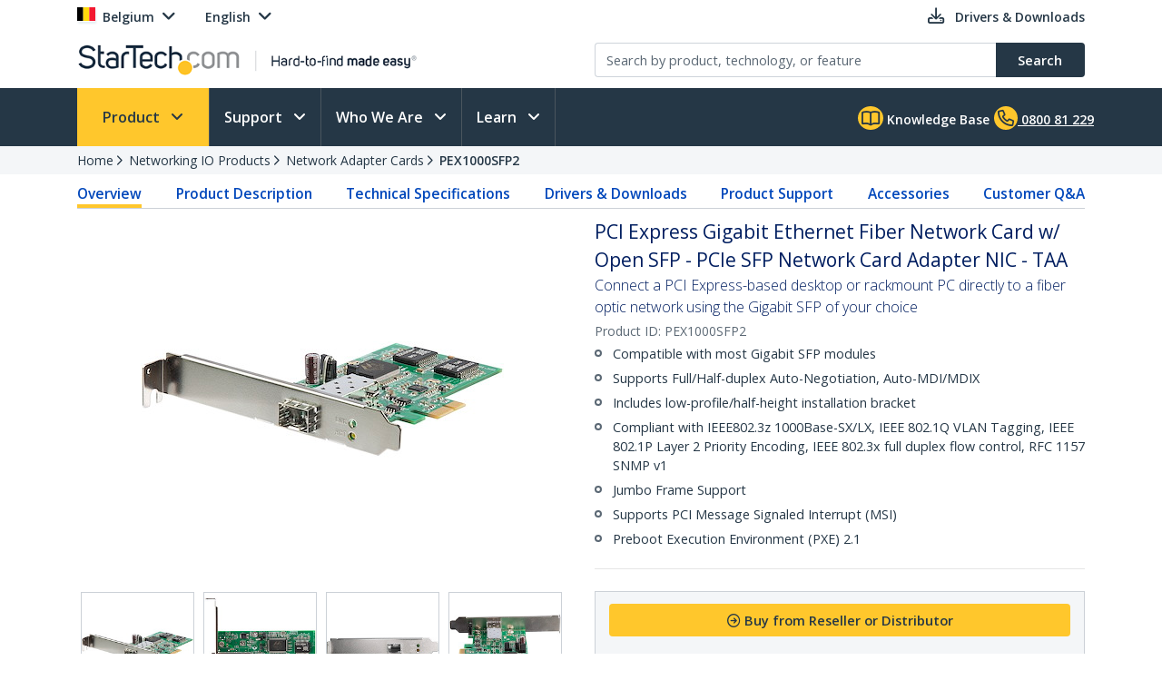

--- FILE ---
content_type: text/plain
request_url: https://c.6sc.co/?m=1
body_size: 2
content:
6suuid=152b3417f9c92e0000b570697b020000ba2d0e00

--- FILE ---
content_type: text/javascript; charset=utf-8
request_url: https://www.startech.com/12.0.0.4/bundles/Scripts/startech.cms.portal.bundle.js?v=e2tefI1-1VRexhcy6QgyvUKhSo3wxYCu4MErhADU3h41
body_size: 26964
content:
/* Minification failed. Returning unminified contents.
(352,5,358,6): run-time error JS1314: Implicit property name must be identifier: findItemInListById(array, id, propertyName)
    {
        return array.find(function (item)
        {
            return item[propertyName] === id;
        });
    }
 */
/**************************************
* BASE OBJECTS, CONSTANTS AND HELPERS *
**************************************/

//#region Init App

//Constants
startech.cms.portal.constants.SetTimeoutDelay = 1750;
startech.cms.portal.constants.DateFormat = "MM-dd-yyyy";
startech.cms.portal.constants.DateTimeFormat = "MM-dd-yyyy hh:mm:ss tt";
startech.cms.portal.constants.loginFormHtmlID = "login-main-container";
startech.cms.portal.constants.productNoImageURL = "https://media.startech.com/cms/startech.com/media/images/coming-soon.png";
startech.cms.portal.constants.pagerDefaultPageSize = 10;
startech.cms.portal.constants.pagerPageSizes = [10, 25, 50, 75, 100];

//MVC Routes
startech.cms.portal.routes.mvc.Login = "/en-us/login";

//API Services Routes
var cultureSelected = startech.cms.portal.constants.currentCulture;
startech.cms.portal.routes.service.GetPageInfo = "/" + cultureSelected + "/" + "api/page";
startech.cms.portal.routes.service.GetNotifications = "/" + cultureSelected + "/" + "api/notifications";
startech.cms.portal.routes.service.GetCountries = "/" + cultureSelected + "/" + "api/country";
startech.cms.portal.routes.service.GetStates = "/" + cultureSelected + "/" + "api/country";

//External
startech.cms.portal.routes.service.apiUrlPixel = null;


startech.cms.portal.onAjaxError = function (xhr, shouldDisplayValidation)
{
    /**
    * Work in progress: response coming from API layer
    * needs to extract the info.
    */
    startech.cms.portal.spinner.hide();

    var errorText = xhr.statusText;
    var errorResponse = null;

    if (shouldDisplayValidation === undefined)
    {
        shouldDisplayValidation = true;
    }

    if (xhr.responseText)
    {
        if (xhr.responseText.indexOf("{0}".format(startech.cms.portal.constants.loginFormHtmlID)) >= 0)
        {
            /**
                * Response contains Html markup of the Login form indicating expiration of the user's session,
                * which it does not treat as an error and instead display the login screen.
            */
            startech.cms.portal.spinner.show();

            window.location.href = startech.cms.portal.routes.mvc.Login;

            return;
        }

        if (xhr.responseText.indexOf("<!DOCTYPE") === -1)
        {
            // Response doesn't contain HTML, so it must be JSON that can be parsed to extract detailed error info.
            try
            {
                errorResponse = $.parseJSON(xhr.responseText); 

                if (errorResponse && errorResponse.status)
                {
                    //Type ==> "EntityValidationException"
                    var totalErrors = Object.keys(errorResponse.errors).length;

                    if (errorResponse.errors && totalErrors > 0)
                    {
                        // We are dealing with a validation error.
                        errorText = "<ul class='m-0 list-unstyled'>";
                        $.each(errorResponse.errors, function (i, error)
                        {
                            $.each(error, function (j, message)
                            {
                                errorText += "<li>" + message + "</li>";
                            });
                        });

                        errorText += "</ul>";
                    }
                    else
                    {
                        // Any other exception.
                        errorText = errorResponse.detail;
                    }
                }
            }
            catch (e)
            {
                errorText = "Unknown error when trying to parse the response.";

                startech.cms.portal.logger.error("Error ajax call: {0}".format(e));
            }
        }
    }


    if (typeof errorText == "undefined" || errorText == null || errorText == "")
    {
        errorText = xhr.statusText || "Unknown error";
    }

    startech.cms.portal.logger.error("Error in request call: {0}".format(errorText));

    if (shouldDisplayValidation)
    {
        startech.cms.portal.notification.error(errorText);
    }
}


//Tooltip toggle
if ($('[data-toggle="tooltip"]').length > 0)
{
    $('[data-toggle="tooltip"]').tooltip();
}

$.extend
({

    /**
    * Populates properties of 'obj' with values of matching properties of 'arg'.
    * 
    * Similar to $.extend but different in that it only sets the object's own properties
    * and does it in a databinding-friendly way, unless doNotUseSet is true.
    */
    setProperties: function (obj, arg, doNotUseSet)
    {
        if (typeof arg !== "undefined" && arg !== null)
        {
            var isObservableObject = (typeof obj.set === "function" && !(doNotUseSet));

            $.each(arg, function (prop, val)
            {
                if (obj.hasOwnProperty(prop))
                {
                    if (isObservableObject)
                    {
                        // must use set() to assign propertly values of a kendo ObservableObject
                        obj.set(prop, val);    
                    }
                    else
                    {
                        obj[prop] = val;
                    }
                }
            });
        }

        return obj;
    }
});


// Globally disable caching of jQuery AJAX requests by the browser.
$.ajaxSetup
(
    {
        cache: false
    }
);

// Copied from old Main js
if ($(window).width() > startech.cms.portal.MediaBreakPoints.TABLET)
{
    $("a[href^=tel]").click(function (e)
    {
        e.preventDefault();
    });
}

//#endregion;
startech.cms.portal.logout = function (e)
{
    try
    {
        startech.cms.portal.spinner.show();

        (e || event).preventDefault();

        $('#logoutForm').submit();
    }
    catch (ex) { }

    return false;
};
startech.cms.portal.logger = {};

startech.cms.portal.logger = (function ()
{
    //Local variables


    //#region Helpers

    function _logger(text)
    {
    }

    //#endregion


    //#region Public members

    var _module =
    {
        init: function ()
        {
            try
            {
                //TO DO: to setup global params
                //_init();
            }
            catch (ex)
            {
                throw ex;
            }
        },


        error: function (message)
        {
            console.info(message);
        },


        info: function (message)
        {
            console.info(message);
        },


        trace: function (message)
        {
            console.info(message);
        }
    };

    return _module;

    //#endregion
})();;
startech.cms.portal.helpers = 
{
    parseDate: function (date)
    {
        return kendo.toString(kendo.parseDate(date), startech.cms.portal.constants.DateFormat);
    },


    parseDateTime: function (date)
    {
        return kendo.toString(kendo.parseDate(date), startech.cms.portal.constants.DateTimeFormat);
    },


    enforceDateTimePicker: function (container)
    {
        $.each($("#{0} input[data-role='datepicker']".format(container)), function (index, datePicker)
        {
            if (datePicker)
            {
                //Validate datetime picker, and apply rule
                var datePicker$ = $("#{0}".format(datePicker.id));

                if (datePicker$)
                {
                    datePicker$.kendoValidator
                    ({
                        rules:
                        {
                            dateValidation: function (element)
                            {
                                if (!kendo.parseDate($(element).val().trim(), startech.cms.portal.constants.DateFormat))
                                {
                                    $(element).val(null);

                                    return false;
                                }

                                return true;
                            }
                        }
                    });//e-kendoValidator

                    datePicker$.attr("placeholder", startech.cms.portal.constants.DateFormat.toUpperCase());

                    //Set format
                    var datePickerOptions = datePicker$.data("kendoDatePicker");
                    datePickerOptions.setOptions
                    (
                        {
                            format: startech.cms.portal.constants.DateFormat
                        }
                    );

                }//e-if
            }
        });
    },


    /**
     * Url coming from Kentico, does not contain the protocol and host
     * portion. This routine adds it to make it a valid Url.
     * @param {any} url
     */
    formatToValidUrl: function (url)
    {
        return "{0}//{1}{2}".format(window.location.protocol, window.location.host, url);
    },


    toggleTooltip: function ()
    {
        if ($('[data-toggle="tooltip"]').length > 0)
        {
            $('[data-toggle="tooltip"]').tooltip();
        }
    },


    /**
     * Finds an item in the array using the comparer function that receives each array item and tests it,
     * returning true if it matches the search criteria. The result is the item if it's found, otherwise null.
     */
    findItemInList: function (array, comparer)
    {
        var result = null;

        $.each(array, function (index, item)
        {
            if (comparer(item))
            {
                result = item;

                return false;   // break the .each loop
            }
        });

        return result;
    },


    // Function to find an item by ID
    findItemInListById(array, id, propertyName)
    {
        return array.find(function (item)
        {
            return item[propertyName] === id;
        });
    },


    loadAltProductImage: function (img)
    {
        img.onload = null;
        img.onerror = null;
        img.src = startech.cms.portal.constants.productNoImageURL;
    },


    showSupportLiveChatWindow: function (url)
    {
        //WEB-4471
        startech.cms.portal.chatTransition.showChatTransition();
    },


    //portal.classNames.InvalidField = "field-validation-error";

    clearFieldValidationErrors: function (container)
    {
        if (container)
        {
            if (typeof container === "string")
            {
                container = $(container);
            }
        }
        else
        {
            container = $("body");
        }

        //container.find(".{0}".format('field-validation-error'))
        //    .tooltip("destroy")
        //    .popover("destroy");

        //container.find(".{0}".format('field-validation-error'))
        //    .removeAttr('title')
        //    .removeAttr('data-toggle')
        //    .removeAttr('data-placement')
        //    .removeAttr('data-html');

        container.find(".{0}".format('input-error-validation-element'))
            .removeClass('input-error-validation-element');

        container.find(".{0}".format('input-error-validation-element-span'))
            .removeClass('input-error-validation-element-span')
            .text('');
    },


    /**
     * Decorate form fields that contain invalid entries with a special class
     * and tooltips that indicate their invalid state.
     * 
     * Array of validation errors returned by the service as part of an
     * EntityValidationException response.
     *  
     * Optional jQuery selector or jQuery object for the DOM element that contains
     * the form fields (helps avoid name conflicts with similarly named fields in other forms).
    */
    showFieldValidationErrors: function (validationErrors, container, matchOnIDs)
    {
        //if (validationErrors && validationErrors.length > 0)
        if (validationErrors)
        {
            if (container)
            {
                if (typeof container === "string")
                {
                    container = $(container);
                }
            }
            else
            {
                container = $("body");
            }

            $.each(validationErrors.errors, function (element, error)
            {
                var elementStartPos = element.lastIndexOf('.');
                var elementSubstring = element.substring(elementStartPos, element.length);
                var elementFinal = elementSubstring.replace('.', '').toCamelCase();
                var idElement = elementFinal;
                var messageTotal = null;

                $.each(error, function (j, message)
                {
                    messageTotal = message;
                });

                // Find the field that failed validation (it can start with an upper-case letter) if it's
                // a simple HTML form control, or its wrapper element if it's a Kendo widget, and mark it.
                var fieldSelector;
                if (matchOnIDs)
                {
                    fieldSelector = "#" + fieldName.toCamelCase();
                }
                else
                {
                    fieldSelector = "input[name='{0}'], textarea[name='{0}'], ul[name='{0}'], div[name='{0}']".format(idElement);
                    validatorSelector = "span[name='validation_{0}']".format(idElement);
                }

                var box = container.find(fieldSelector);
                var validatorSelectorBox = container.find(validatorSelector);

                switch (box.data("role"))
                {
                    case "datepicker":
                    case "dropdownlist":
                    case "combobox":
                    case "numerictextbox":
                    case "autocomplete":
                    case "ullist":
                    {
                        box = box.parent();
                        break;
                    }
                }

                box.addClass('input-error-validation-element');

                validatorSelectorBox.text(messageTotal);
                validatorSelectorBox.addClass('input-error-validation-element-span');

            });
        }
    },


    extractUrlParameters: function (url)
	{
		// Returns an object populated with URL parameters, e.g. given the url
		// "something?param1=value1&param2=value2" returns an object containing
		// { param1: value1, param2: value2 }

		var result = {};

		url = url || window.location.search;

		if (url.length > 0)
		{
			url = url.substring(1);
			var params = url.split("&");

			for (var i = 0; i < params.length; i++)
			{
				var pair = params[i].split("=");
				result[pair[0]] = pair.length > 1 ? pair[1] : null;
			}
        }

		return result;
    },


    onHandleErorRequest: function (workingContainer, xhr)
    {
        startech.cms.portal.helpers.clearFieldValidationErrors("#{0}".format(workingContainer));

        var responseJson = $.parseJSON(xhr.responseText); 

        startech.cms.portal.helpers.showFieldValidationErrors(responseJson, "#{0}".format(workingContainer));
    },


    resolveDynamicColumnsLayout: function (items, columnsLayout)
    {
        var itemsGrouped = [];
        var groupOf = 2;

        if (columnsLayout === startech.cms.portal.TemplateColumsNumberLayout.Two)
        {
            groupOf = 2;
        }

        if (columnsLayout === startech.cms.portal.TemplateColumsNumberLayout.Three)
        {
            groupOf = 3;
        }

        if (columnsLayout === startech.cms.portal.TemplateColumsNumberLayout.Four)
        {
            groupOf = 4;
        }

        if (columnsLayout === startech.cms.portal.TemplateColumsNumberLayout.Five)
        {
            groupOf = 5;
        }

        if (columnsLayout === startech.cms.portal.TemplateColumsNumberLayout.Six)
        {
            groupOf = 6;
        }

        for (var i = 0; i < items.length; i = i + groupOf)
        {
            var subList = [];

            if (items[i] !== undefined)
            {
                subList.push(items[i]);
            }

            if (items[i + 1] !== undefined)
            {
                subList.push(items[i + 1]);
            }

            if
            (
                items[i + 2] !== undefined
                &&
                (
                    columnsLayout === startech.cms.portal.TemplateColumsNumberLayout.Three
                    ||
                    columnsLayout === startech.cms.portal.TemplateColumsNumberLayout.Four
                    ||
                    columnsLayout === startech.cms.portal.TemplateColumsNumberLayout.Five
                    ||
                    columnsLayout === startech.cms.portal.TemplateColumsNumberLayout.Six
                )
            )
            {
                subList.push(items[i + 2]);
            }

            if
            (
                items[i + 3] !== undefined
                &&
                (
                    columnsLayout === startech.cms.portal.TemplateColumsNumberLayout.Four
                    ||
                    columnsLayout === startech.cms.portal.TemplateColumsNumberLayout.Five
                    ||
                    columnsLayout === startech.cms.portal.TemplateColumsNumberLayout.Six
                )
            )
            {
                subList.push(items[i + 3]);
            }

            if
            (
                items[i + 4] !== undefined
                &&
                (
                    columnsLayout === startech.cms.portal.TemplateColumsNumberLayout.Five
                    ||
                    columnsLayout === startech.cms.portal.TemplateColumsNumberLayout.Six
                )
            )
            {
                subList.push(items[i + 4]);
            }

            if (items[i + 5] !== undefined && columnsLayout === startech.cms.portal.TemplateColumsNumberLayout.Six)
            {
                subList.push(items[i + 5]);
            }

            itemsGrouped.push({ itemsBlock: subList });
        }

        return itemsGrouped;
    }
};
startech.cms.portal.notification = (function ()
{
    //Local variables
    const NOTIFICATION_ELEMENT_ID = 'popupNotification';

    var _popupNotification = null;

    //#region Helpers

    function _init()
    {
        if ($("#" + NOTIFICATION_ELEMENT_ID).kendoNotification != undefined)
        {
            _popupNotification = $("#" + NOTIFICATION_ELEMENT_ID).kendoNotification
            ({
                /*appendTo: "#popupNotificationContainer",*/
                position:
                {
                    pinned: true,
                    top: 10,
                    left: 10,
                    bottom: null,
                    right: null
                },
                autoHideAfter: 5000,
                button: true,
                animation:
                {
                    open:
                    {
                        effects: "slideIn:left"
                    },
                    close:
                    {
                        effects: "slideIn:right",
                        reverse: true
                    }
                }
            }).data("kendoNotification");
        }
    }


    function _success(message)
    {
        _popupNotification.show(message, "success");
    }


    function _warning(message)
    {
        _popupNotification.show(message, "warning");
    }


    function _info(message)
    {
        _popupNotification.show(message, "info");
    }


    function _error(message)
    {
        _popupNotification.show(message, "error");
    }

    //#endregion


    //#region Public members

    var _module =
    {
        init: function ()
        {
            try
            {
                _init();
            }
            catch (ex)
            {
                throw ex;
            }
        },
       

        success: function (message)
        {
            _success(message);
        },


        warning: function (message)
        {
            _warning(message);
        },


        info: function (message)
        {
            _info(message);
        },


        error: function (message)
        {
            _error(message);
        }

    };

    return _module;

    //#endregion
})();

startech.cms.portal.notification.init();;
startech.cms.portal.spinner = {};

startech.cms.portal.spinner = (function ()
{
    //Local variables
    const SPINNER_ELEMENT_ID = 'wait-spinner';

    //#region Helpers

    function _showHide(on, message)
    {
        setTimeout(function ()
        {
            // Displays or hides an overlay used during long operations.
            var waitDiv = $("#{0}".format(SPINNER_ELEMENT_ID));

            if (typeof on === "undefined")
            {
                return (waitDiv != null && waitDiv.length > 0 && waitDiv.css("display") === "block");
            }
            else if (on)
            {
                waitDiv.css("display", "block");

                message = message || '';
            }
            else
            {
                // Hide the wait overlay
                if (waitDiv != null && waitDiv.length > 0)
                {
                    waitDiv.css("display", "none");
                }
            }
        }, 1);
    }

    //#endregion


    //#region Public members

    var _module =
    {
        init: function ()
        {
            try
            {
                //TO DO: to setup global params
                //_init();
            }
            catch (ex)
            {
                throw ex;
            }
        },


        hide: function ()
        {
            _showHide(false);
        },


        show: function ()
        {
            _showHide(true);
        }
    };

    return _module;

    //#endregion
})();;
/*********************************
* Back Top Anchor Helpers        *
*********************************/

startech.cms.portal.backTopAnchor = {};

startech.cms.portal.backTopAnchor = (function ()
{
    //Local variables
    const BACk_TO_TOP_ELEMENT_ID = 'toTop';


    //#region Helpers

    function _init()
    {
        function _scrollToTop()
        {
            if ($(window).scrollTop() > $(window).height())
            {
                $("#{0}".format(BACk_TO_TOP_ELEMENT_ID)).fadeIn();
            }
            else
            {
                $("#{0}".format(BACk_TO_TOP_ELEMENT_ID)).fadeOut();
            }
        }


        $(window).scroll(function ()
        {
            _scrollToTop();
        });


        $(window).resize(function ()
        {
            _scrollToTop();
        });


        $("#{0}".format(BACk_TO_TOP_ELEMENT_ID)).click(function ()
        {
            $("html, body").animate({ scrollTop: 0 }, 1000);
        });
    }

    //#endregion


    //#region Public members

    var _module =
    {
        init: function ()
        {
            try
            {
                _init();
            }
            catch (ex)
            {
                throw ex;
            }
        }
    };

    return _module;

    //#endregion
})();

startech.cms.portal.backTopAnchor.init();;
startech.cms.portal.ga4 = (function ()
{
    //#region Helpers


    /**
     * Extracts from the breadcrumbs the category info
     * to set it in the GA4 category fields.
     * */
    function _getProductCategoryFromBredcrumb(isProductDetail)
    {
        const CONST_PROPERTY_NAME = 'item_category';
        var lastItem = 0;
        var itemsCategory = [];

        $(".breadcrumb-top-body [class~='breadcrumb-item']").each(function (index, $Item)
        {
            // 0 = is always Home
            if (index > 0)
            {
                var text = $($Item).text();
                var propertyName = CONST_PROPERTY_NAME;

                if (index > 1)
                {
                    propertyName = "{0}{1}".format(propertyName, index.toString());
                }

                itemsCategory[propertyName] = text;
            }

            lastItem = index;
        });


        if (isProductDetail)
        {
            //Removes the productID
            var propertyNameRemove = "{0}{1}".format(CONST_PROPERTY_NAME, lastItem.toString());
            itemsCategory[propertyNameRemove] = null;
        }

        return itemsCategory;
    }


    function _setCheckoutProducts(productList)
    {
        var prodListFinal = [];

        for (var i = 0; i < productList.length; i++)
        {
            var item =
            {
                'item_id': productList[i].id,
                'item_name': productList[i].title,
                'index': productList[i].indexInList,
                'item_brand': 'StarTech.com',
                'item_category': '',
                'item_list_name': 'Checkout View',
                'item_variant': '',
                'price': productList[i].unitPrice,
                'quantity': productList[i].quantity
            };

            prodListFinal.push(item);
        }

        return prodListFinal;
    }


    function _captureInit(modParam)
    {
        try
        {
            //Set account value
            let accountID = null; 
            if (startech.cms.portal.constants.accountIsLoggedIn)
            {
                accountID = modParam.accountID;
            }

            dataLayer.push
            ({
                'page_title': document.title,
                'page_location': location.href,
                'page_path': location.pathname,
                'page_view_model_type': modParam.pageModelType,
                'page_view_id': modParam.pageID,
                'page_account_id': accountID
            });

            gtag('event', 'page_view');

        }
        catch (ex)
        {
            startech.cms.portal.logger.error('Error GTM module - Page View Event: {0}'.format(ex));
        }
    };


    function _captureFormSubmission(formType)
    {
        try
        {
            dataLayer.push
            ({
                'item_list_name': formType
            });

            gtag('event', 'form_submission'); 
        }
        catch (ex)
        {
            startech.cms.portal.logger.error('Error GTM module - Form Submission Event: {0}'.format(ex));
        }
    };


    function _captureProductListingAggregation(aggregationInfo)
    {
        try
        {
             dataLayer.push
             ({
                 'product_filter_caption': aggregationInfo.valueCaption,
                 'product_filter_category': aggregationInfo.valueCaptionParent,
                 'product_filter_name': aggregationInfo.name
             });

            gtag('event', 'product_listing_filter_selected');
        }
        catch (ex)
        {
            startech.cms.portal.logger.error('Error GTM module - Product Listing Aggregation Event: {0}'.format(ex));
        }
    };


    function _captureProductDetailTabSelected(tabSelectedInfo)
    {
        try
        {
            dataLayer.push
            ({
                'product_tab_selected': tabSelectedInfo.name,
                'product_tab_selected_sku': tabSelectedInfo.productID
            });

            gtag('event', 'product_detail_tab_selected');
        }
        catch (ex)
        {
            startech.cms.portal.logger.error('Error GTM module - Product Detail Tab Selected Event: {0}'.format(ex));
        }
    };


    function _captureProductListingPager(pagerInfo)
    {
        try
        {
            dataLayer.push
            ({
                'product_listing_pager_direction': pagerInfo.direction,
                'product_listing_pager_info': pagerInfo.info
            });

            gtag('event', 'product_listing_pager');
        }
        catch (ex)
        {
            startech.cms.portal.logger.error('Error GTM module - Product Listing Pager Event: {0}'.format(ex));
        }
    };

    
    function _captureMarketSelected(marketInfo)
    {
        try
        {
            dataLayer.push
            ({
                'market_selected_name': marketInfo.marketName,
                'market_selected_code': marketInfo.marketCode
            });

            gtag('event', 'market_selected');
        }
        catch (ex)
        {
            startech.cms.portal.logger.error('Error GTM module - Market Selected Event: {0}'.format(ex));
        }
    };


    function _captureSearchAutomplete(autocompleteInfo)
    {
        try
        {
            dataLayer.push
            ({
                'search_autocomplete_option': autocompleteInfo.option,
                'search_autocomplete_term': autocompleteInfo.searchTerm,
                'search_autocomplete_term_selected': autocompleteInfo.selectedTerm
            });

            gtag('event', 'search_autocomplete');
        }
        catch (ex)
        {
            startech.cms.portal.logger.error('Error GTM module - Search Autocomplete Event: {0}'.format(ex));
        }
    };


    function _captureSearchDAndDAutomplete(autocompleteInfo)
    {
        try
        {
            dataLayer.push
            ({
                'search_autocomplete_d_and_d_option': autocompleteInfo.option,
                'search_autocomplete_d_and_d_term': autocompleteInfo.searchTerm,
            });

            gtag('event', 'search_autocomplete_d_and_d');
        }
        catch (ex)
        {
            startech.cms.portal.logger.error('Error GTM module - Search Driver and Download Autocomplete Event: {0}'.format(ex));
        }
    };


    function _captureSiteSearch(siteSearchInfo)
    {
        try
        {
            dataLayer.push
            ({
                'search_site_listing': siteSearchInfo.listing,
                'search_site_term': siteSearchInfo.searchTerm,
            });

            gtag('event', 'search_site_global');
        }
        catch (ex)
        {
            startech.cms.portal.logger.error('Error GTM module - Search Site Global Event: {0}'.format(ex));
        }
    };


    function _captureProductClick (productObj)
    {
        try
        {
            gtag({ ecommerce: null });  // Clear the previous ecommerce object.
            gtag('event', 'select_item',
            {
                'item_list_name': productObj.list,
                'search_query_id': productObj.searchQueryID,
                'search_query_term': productObj.searchQueryTerm,
                'items':
                [
                    {
                        'item_id': productObj.sku,
                        'item_name': productObj.name,
                        'index': productObj.position,
                        'item_brand': productObj.brand,
                        'item_category': productObj.cat,
                        'item_variant': productObj.variant,
                        'price': productObj.price
                    }
                ]
            });
        }
        catch (ex)
        {
            startech.cms.portal.logger.error('Error GTM module - Capture Product Click: {0}'.format(ex));
        }
    };


    function _captureProductDetail (productObj)
    {
        try
        {
            var itemsData =
            {
                'item_id': productObj.sku,
                'item_name': productObj.name,
                'index': 0,
                'item_brand': 'StarTech.com',
                'item_list_name': 'Product Detail Page',
                'item_variant': productObj.variant,
                'price': productObj.price,
                'quantity': 1
            };

            //Append categories
            var itemWithCategory = _getProductCategoryFromBredcrumb(true);
            Object.assign(itemsData, itemWithCategory);

            gtag({ ecommerce: null });  // Clear the previous ecommerce object.
            gtag('event', 'view_item',
            {
              'currency': productObj.currencyCode,
              'value': productObj.price,
              'items': [itemsData]
            });
        }
        catch (ex)
        {
            startech.cms.portal.logger.error('Error GTM module - Capture Product Click: {0}'.format(ex));
        }
    };


    function _captureAddToCart (productObj, qty)
    {
        try
        {
            gtag({ ecommerce: null });  // Clear the previous ecommerce object.
            gtag('event', 'add_to_cart',
            {
                'currency': productObj.currencyCode,
                'value': productObj.price * qty,
                'items':
                [
                    {
                        'item_id': productObj.sku,
                        'item_name': productObj.name,
                        'index': productObj.position,
                        'item_brand': 'StarTech.com',
                        'item_category': productObj.category,
                        'item_list_name': productObj.list,
                        'item_variant': productObj.variant,
                        'price': productObj.price,
                        'quantity': qty
                    }
                ]
            });
        }
        catch (ex)
        {
            startech.cms.portal.logger.error('Error GTM module - Capture Add To Cart: {0}'.format(ex));
        }
    };


    function _captureRemoveFromCart(productObj)
    {
        try
        {
            gtag({ ecommerce: null });  // Clear the previous ecommerce object.
            gtag('event', 'remove_from_cart',
            {
                'currency': productObj.currencyCode,
                'value': productObj.totalItem,
                'items':
                [
                    {
                        'item_id': productObj.sku,
                        'item_name': productObj.name,
                        'index': productObj.position,
                        'item_brand': 'StarTech.com',
                        'item_category': productObj.category,
                        'item_list_name': 'Cart View',
                        'item_variant': productObj.variant,
                        'price': productObj.price,
                        'quantity': productObj.quantity
                    }
                ]
            });
        }
        catch (ex)
        {
            startech.cms.portal.logger.error('Error GTM module - Capture Remove From Cart: {0}'.format(ex));
        }
    };


    function _captureViewCart(cartInfo)
    {
        try
        {
            function _setProducts(productList)
            {
                var prodListFinal = [];

                for (var i = 0; i < productList.length; i++)
                {
                    var item =
                    {
                        'item_id': productList[i].id,
                        'item_name': productList[i].title,
                        'index': productList[i].indexInList,
                        'item_brand': 'StarTech.com',
                        'item_category': '',
                        'item_list_name': 'Cart View',
                        'item_variant': '',
                        'price': productList[i].unitPrice,
                        'quantity': productList[i].quantity
                    };

                    prodListFinal.push(item);
                }

                return prodListFinal;
            }

            gtag({ ecommerce: null });  // Clear the previous ecommerce object.
            gtag('event', 'view_cart',
            {
                'currency': cartInfo.currency,
                'value': cartInfo.totalPrice,
                'items': _setProducts(cartInfo.items)
            });

        }
        catch (ex)
        {
            startech.cms.portal.logger.error('Error GTM module - Capture View Cart: {0}'.format(ex));
        }
    };


    function _captureCheckout(checkoutInfo)
    {
        try
        {
            gtag({ ecommerce: null });  // Clear the previous ecommerce object.
            gtag('event', 'purchase',
            {
                'transaction_id': checkoutInfo.orderNumber,
                'value': checkoutInfo.grandTotal,
                'tax': checkoutInfo.tax,
                'shipping': checkoutInfo.shipping,
                'currency': checkoutInfo.currency,
                'items': _setCheckoutProducts(checkoutInfo.items)
            });
        }
        catch (ex)
        {
            startech.cms.portal.logger.error('Error GTM module - Capture Checkout: {0}'.format(ex));
        }
    }

    
    function _captureBeginCheckout(checkoutInfo)
    {
        try
        {
            gtag({ ecommerce: null });  // Clear the previous ecommerce object.
            gtag('event', 'begin_checkout',
            {
                'value': checkoutInfo.grandTotal,
                'currency': checkoutInfo.currency,
                'items': _setCheckoutProducts(checkoutInfo.items)
            });
        }
        catch (ex)
        {
            startech.cms.portal.logger.error('Error GTM module - Capture Checkout: {0}'.format(ex));
        }
    }


    function _captureAddShippingInfoCheckout(checkoutInfo)
    {
        try
        {
            gtag({ ecommerce: null });  // Clear the previous ecommerce object.
            gtag('event', 'add_shipping_info',
            {
                'value': checkoutInfo.grandTotal,
                'currency': checkoutInfo.currency,
                'shipping_tier': checkoutInfo.shippingCode,
                'items': _setCheckoutProducts(checkoutInfo.items)
            });
        }
        catch (ex)
        {
            startech.cms.portal.logger.error('Error GTM module - Capture Checkout: {0}'.format(ex));
        }
    }


    function _captureReviewOrderCheckout(checkoutInfo)
    {
        try
        {
            gtag({ ecommerce: null });  // Clear the previous ecommerce object.

            dataLayer.push
            ({
                'review_order_checkout_value': checkoutInfo.grandTotal,
                'review_order_checkout_currency': checkoutInfo.currency,
                'review_order_checkout_items': _setCheckoutProducts(checkoutInfo.items)
            });

            gtag('event', 'review_order_checkout');
        }
        catch (ex)
        {
            startech.cms.portal.logger.error('Error GTM module - Capture Review Order Checkout: {0}'.format(ex));
        }
    }


    function _captureContactInfoCheckout(checkoutInfo)
    {
        try
        {
            gtag({ ecommerce: null });  // Clear the previous ecommerce object.

            dataLayer.push
            ({
                'contact_info_checkout_value': checkoutInfo.grandTotal,
                'contact_info_checkout_currency': checkoutInfo.currency,
                'contact_info_checkout_items': _setCheckoutProducts(checkoutInfo.items)
            });

            gtag('event', 'contact_info_checkout');
        }
        catch (ex)
        {
            startech.cms.portal.logger.error('Error GTM module - Capture Contact Info Checkout: {0}'.format(ex));
        }
    }

    
    function _captureAddPaymentInfoCheckout(checkoutInfo)
    {
        try
        {
            gtag({ ecommerce: null });  // Clear the previous ecommerce object.
            gtag('event', 'add_payment_info',
            {
                'value': checkoutInfo.grandTotal,
                'currency': checkoutInfo.currency,
                'payment_type': checkoutInfo.paymentMethod,
                'items': _setCheckoutProducts(checkoutInfo.items)
            });
        }
        catch (ex)
        {
            startech.cms.portal.logger.error('Error GTM module - Capture Checkout: {0}'.format(ex));
        }
    }


    function _captureViewProductListing(productListingInfo)
    {
        try
        {
            function _setProducts(productList, listingHasCategory)
            {
                var prodListFinal = [];
                for (var i = 0; i < productList.length; i++)
                {
                    var price = productList[i].priceSource !== null ? productList[i].priceSource.userPrice.total : null;

                    var item =
                    {
                        'item_id': productList[i].id,
                        'item_name': productList[i].title,
                        'index': productList[i].indexInList,
                        'item_brand': 'StarTech.com',
                        'item_list_name': productList[i].listingType.GTMDescription,
                        'item_variant': '',
                        'price': price,
                        'quantity': 1
                    };

                    if (listingHasCategory)
                    {
                        var itemsCategory = _getProductCategoryFromBredcrumb(false);
                       
                        Object.assign(item, itemsCategory);
                    }

                    prodListFinal.push(item);
                }

                return prodListFinal;
            }


            var listingHasCategory = false;
            var listingTypeName = null;
            if (productListingInfo.products.length > 0)
            {
                if (productListingInfo.products[0].listingType !== null)
                {
                    listingHasCategory = productListingInfo.products[0].listingType.HasCategory;
                    listingTypeName = productListingInfo.products[0].listingType.GTMDescription;
                }

                gtag({ ecommerce: null });  // Clear the previous ecommerce object.
                gtag('event', 'view_item_list',
                {
                    'item_list_name': listingTypeName,
                    'search_query_id_list': productListingInfo.searchQueryID,
                    'items': _setProducts(productListingInfo.products, listingHasCategory)
                });
            }
        }
        catch (ex)
        {
            startech.cms.portal.logger.error('Error GTM module - Capture View Product Listing: {0}'.format(ex));
        }
    };
    

    function _captureLogin(loginInfo)
    {
        try
        {
            dataLayer.push
            ({
                'login_customer_type': loginInfo.portalCode,
                'login_method': 'Startech.com Login'
            });

            gtag('event', 'login');
        }
        catch (ex)
        {
            startech.cms.portal.logger.error('Error GTM module - Login Event: {0}'.format(ex));
        }
    };


    function _captureSitePager(pagerInfo)
    {
        try
        {
            dataLayer.push
            ({
                'pager_site_listing': pagerInfo.listing,
                'pager_site_page_size': pagerInfo.pageSize
            });

            gtag('event', 'pager_site_global');
        }
        catch (ex)
        {
            startech.cms.portal.logger.error('Error GTM module - Pager Global Event: {0}'.format(ex));
        }
    };

    //#endregion


    //#region Public members

    var _module =
    {
        init: function (modParam)
        {
            try
            {
                _captureInit(modParam);
            }
            catch (ex)
            {
                throw ex;
            }
        },


        captureFormSubmission: function (formType)
        {
            try
            {
                _captureFormSubmission(formType);
            }
            catch (ex)
            {
                throw ex;
            }
        },


        captureProductClick: function (productObj)
        {
            try
            {
                _captureProductClick(productObj);
            }
            catch (ex)
            {
                throw ex;
            }
        },


        captureProductDetail: function (productObj)
        {
            try
            {
                _captureProductDetail(productObj);
            }
            catch (ex)
            {
                throw ex;
            }
        },


        captureViewCart: function (cartInfo)
        {
            try
            {
                _captureViewCart(cartInfo);
            }
            catch (ex)
            {
                throw ex;
            }
        },


        captureAddToCart: function (productObj, qty)
        {
            try
            {
                _captureAddToCart(productObj, qty);
            }
            catch (ex)
            {
                throw ex;
            }
        },


        captureRemoveFromCart: function (productObj)
        {
            try
            {
                _captureRemoveFromCart(productObj);
            }
            catch (ex)
            {
                throw ex;
            }
        },
                

        captureBeginCheckout: function (checkoutInfo)
        {
            try
            {
                _captureBeginCheckout(checkoutInfo);
            }
            catch (ex)
            {
                throw ex;
            }
        },


        captureCheckout: function (checkoutInfo)
        {
            try
            {
                _captureCheckout(checkoutInfo);
            }
            catch (ex)
            {
                throw ex;
            }
        },
       

        captureAddShippingInfoCheckout: function (checkoutInfo)
        {
            try
            {
                _captureAddShippingInfoCheckout(checkoutInfo);
            }
            catch (ex)
            {
                throw ex;
            }
        },


        captureContactInfoCheckout: function (checkoutInfo)
        {
            try
            {
                _captureContactInfoCheckout(checkoutInfo);
            }
            catch (ex)
            {
                throw ex;
            }
        },


        captureReviewOrderCheckout: function (checkoutInfo)
        {
            try
            {
                _captureReviewOrderCheckout(checkoutInfo);
            }
            catch (ex)
            {
                throw ex;
            }
        },
        

        captureAddPaymentInfoCheckout: function (checkoutInfo)
        {
            try
            {
                _captureAddPaymentInfoCheckout(checkoutInfo);
            }
            catch (ex)
            {
                throw ex;
            }
        },
       

        captureViewProductListing: function (productListingInfo)
        {
            try
            {
                _captureViewProductListing(productListingInfo);
            }
            catch (ex)
            {
                throw ex;
            }
        },


        captureProductListingAggregation: function (aggregationInfo)
        {
            try
            {
                _captureProductListingAggregation(aggregationInfo);
            }
            catch (ex)
            {
                throw ex;
            }
        },


        captureSearchAutomplete: function (autocompleteInfo)
        {
            try
            {
                _captureSearchAutomplete(autocompleteInfo);
            }
            catch (ex)
            {
                throw ex;
            }
        },


        captureSearchDAndDAutomplete: function (autocompleteInfo)
        {
            try
            {
                _captureSearchDAndDAutomplete(autocompleteInfo);
            }
            catch (ex)
            {
                throw ex;
            }
        },


        captureProductListingPager: function (pagerInfo)
        {
            try
            {
                _captureProductListingPager(pagerInfo);
            }
            catch (ex)
            {
                throw ex;
            }
        },


        captureProductDetailTabSelected: function (tabSelectedInfo)
        {
            try
            {
                _captureProductDetailTabSelected(tabSelectedInfo);
            }
            catch (ex)
            {
                throw ex;
            }
        },


        captureMarketSelected: function (marketInfo)
        {
            try
            {
                _captureMarketSelected(marketInfo);
            }
            catch (ex)
            {
                throw ex;
            }
        },

        
        captureSiteSearch: function (siteSearchInfo)
        {
            try
            {
                _captureSiteSearch(siteSearchInfo);
            }
            catch (ex)
            {
                throw ex;
            }
        },


        captureLogin: function (loginInfo)
        {
             try
             {
                 _captureLogin(loginInfo);
             }
             catch (ex)
             {
                 throw ex;
             }
        },


        captureSitePager: function (pagerInfo)
        {
             try
             {
                 _captureSitePager(pagerInfo);
             }
             catch (ex)
             {
                 throw ex;
             }
         }
    }

    return _module;

    //#endregion
})();;
startech.cms.portal.countryAndState = (function ()
{
    //#region Helpers

    // Get country states list request
    function _getCountries(options)
    {
        return new Promise(function (resolve, reject)
        {
            var url = startech.cms.portal.routes.service.GetCountries;

            if (options !== undefined)
            {
                url = '{0}?countryLisType={1}&includeStates={2}'.format(startech.cms.portal.routes.service.GetCountries, options.countryLisType, options.includeStates);
            }

            $.ajax
            ({
                url: url,
                type: "GET",
                contentType: "application/json; charset=utf-8",
                success: function (response)
                {
                    resolve(response);
                },
                error: function (error)
                {
                    startech.cms.portal.onAjaxError(error);

                    reject(error);
                }
            })
        });
    };


    // Get country states list request
    function _getCountryStates(countryID)
    {
        return new Promise(function (resolve, reject)
        {
            var url = '{0}/{1}'.format(startech.cms.portal.routes.service.GetStates, countryID);

            $.ajax
            ({
                url: url,
                type: "GET",
                contentType: "application/json; charset=utf-8",
                success: function (response)
                {
                    resolve(response);
                },
                error: function (error)
                {
                    startech.cms.portal.onAjaxError(error);

                    reject(error);
                }
            })
        });
    };

    //#endregion


    //#region Public members

    var _module =
    {
        init: function ()
        {
            try
            {
                //_init();
            }
            catch (ex)
            {
                throw ex;
            }
        },


        getCountries: function (options)
        {
            return _getCountries(options);
        },


        getCountryStates: function (countryID)
        {
            return _getCountryStates(countryID);
        }
    };

    return _module;

    //#endregion
})();


startech.cms.portal.countryAndState.CountryLisType =
{
    Marketplace: 'Marketplace',
    RMAForm: 'RMAForm'
};;
startech.cms.portal.pageInfo = (function ()
{
    //#region Helpers

    // Get page info request
    function _getPageByID(pageId)
    {
        return new Promise(function (resolve, reject)
        {
            var url = '{0}/{1}'.format(startech.cms.portal.routes.service.GetPageInfo, pageId);

            $.ajax
            ({
                url: url,
                type: "GET",
                contentType: "application/json; charset=utf-8",
                success: function (response)
                {
                    resolve(response);
                },
                error: function (error)
                {
                    startech.cms.portal.onAjaxError(error);

                    reject(error);
                }
            })
        });
    };

    //#endregion


    //#region Public members

    var _module =
    {
        init: function ()
        {
            try
            {
                //_init();
            }
            catch (ex)
            {
                throw ex;
            }
        },


        getPageByID: function (pageId)
        {
            return _getPageByID(pageId);
        }
    };

    return _module;

    //#endregion
})();


startech.cms.portal.pageInfo.PageType =
{
    Homepage: 'home',
    HomepageV2: 'home-v2',
    ProductSearch: 'search',
    ProductSearchCampaign: 'search-campaign',
    ProductNew: 'newproducts',
    ProductDetail: 'product',
    AboutUs: 'aboutus',
    CommunityCSR: 'communitylanding',
    Community: 'community',
    CommunityEmployees: 'employees',
    CommunityQuality: 'quality',
    Leadership: 'leadership',
    Newsroom: 'newsroom',
    NewsroomMedias: 'medias',
    NewsroomAwards: 'awards',
    ProductPerformance: 'productperformance',
    PressRelesaseLanding: 'press',
    MarketingConnectivityEssentials: 'connectivity',
    SupportLanding: 'support',
    SupportFAQsLanding: 'supportFAQs',
    SupportPCN: 'pcns',
};;
startech.cms.portal.imageLazyLoad = (function ()
{
    //Reference - Lozad.js: https://apoorv.pro/lozad.js/

    //Local variables
    const SELECTOR_LOZAD_IMAGE = '.lozad';
    const SELECTOR_LOZAD_IMAGE_BACKGROUND = '.lozad-background';


    //#region Helpers

    function _init(containerImage, containerBackgorund)
    {
        //Initialize library to lazy load images
        var observer = lozad(containerImage,
        {
            threshold: 0.1,
            enableAutoReload: true,
            load: function (el)
            {
                if (el.getAttribute("data-src") !== undefined)
                { 
                    el.src = el.getAttribute("data-src");
                }

                el.onload = function ()
                {
                    el.style.backgroundColor = "#00000000";
                }
            }
        });

        observer.observe();


        // Background observer with default `load` method
        var backgroundObserver = lozad(containerBackgorund,
        {
            threshold: 0.1
        });

        backgroundObserver.observe();
    }

    //#endregion


    //#region Public members

    var _module =
    {
        init: function (module, containerElement)
        {
            try
            {
                var containerImage = SELECTOR_LOZAD_IMAGE;
                var containerBackgorund = SELECTOR_LOZAD_IMAGE_BACKGROUND;

                if (containerElement !== undefined)
                {
                    containerImage = '#{0} {1}'.format(containerElement, SELECTOR_LOZAD_IMAGE);
                    containerBackgorund = '#{0} {1}'.format(containerElement, SELECTOR_LOZAD_IMAGE_BACKGROUND);
                }

                _init(containerImage, containerBackgorund);

                startech.cms.portal.logger.trace("Init Image Lazy Load (ID) module: {0}".format(module));
            }
            catch (ex)
            {
                startech.cms.portal.logger.error("Error Image Lazy Load (ID) module - Init : {0} : {1}".format(module, ex));

                throw ex;
            }
        },


        initWithClassSelector: function (module, containerElementClass)
        {
            try
            {
                var containerImage = SELECTOR_LOZAD_IMAGE;
                var containerBackgorund = SELECTOR_LOZAD_IMAGE_BACKGROUND;

                if (containerElementClass !== undefined)
                {
                    containerImage = '{0} {1}'.format(containerElementClass, SELECTOR_LOZAD_IMAGE);
                    containerBackgorund = '{0} {1}'.format(containerElementClass, SELECTOR_LOZAD_IMAGE_BACKGROUND);
                }

                _init(containerImage, containerBackgorund);

                startech.cms.portal.logger.trace("Init Image Lazy Load (Class) module: {0}".format(module));
            }
            catch (ex)
            {
                startech.cms.portal.logger.error("Error Image Lazy Load (Class) module - Init : {0} : {1}".format(module, ex));

                throw ex;
            }
        }

    };

    return _module;

    //#endregion
})();;
//Important: Must be in the global scope: do not move or remove.

//Iubenda
var _iub = _iub || [];

//Google - GTM
dataLayer = window.dataLayer = window.dataLayer || [];
function gtag() { window.dataLayer.push(arguments); }
gtag('js', new Date());
//gtag('config', 'GTM-MKLNTHR', { 'send_page_view': false });


//LinkedIn Insights
var _linkedin_partner_id = "6977833";
window._linkedin_data_partner_ids = window._linkedin_data_partner_ids || [];
window._linkedin_data_partner_ids.push(_linkedin_partner_id);


startech.cms.portal.cookieSolution = (function ()
{
    //#region - Helper functions

    const COOKIE_POLICY_ID_EN = 341725;
    const COOKIE_POLICY_ID_ES = 747775;
    const COOKIE_POLICY_ID_FR = 620296;
    const COOKIE_POLICY_ID_IT = 523950;
    const COOKIE_POLICY_ID_DE = 352746;
    const COOKIE_PREFERENCE_PURSPOSE_STRICTLY_NECESSARY = 1;
    const COOKIE_PREFERENCE_PURSPOSE_STRICTLY_MEASUREMENT = 4;
    

    /**
     * Map PolicyId and LanguageId to init
     * the dialog UI. The codes MUST match
     * the list supported on the site:
     * www.iubenda.com - Privacy Policies
     * 
     */
    function _mapPolicyAndLanguage(languageCode)
    {
        var langCode = languageCode;
        var bannerText = startech.cms.portal.resources.information.CookieBannerText;
        var bannerAccept = startech.cms.portal.resources.information.CookieBannerAccept;
        var bannerReject = startech.cms.portal.resources.information.CookieBannerReject;
        var bannerLearnMoreAndCustomize = startech.cms.portal.resources.information.CookieBannerLearMoreAndCustomize;

        switch (languageCode)
        {
            case startech.cms.portal.Language.EN:
            {
                cookiePolicyId = COOKIE_POLICY_ID_EN;
                break;
            }
            case startech.cms.portal.Language.ES:
            case startech.cms.portal.Language.CL:
            case startech.cms.portal.Language.CO:
            case startech.cms.portal.Language.MX:
            {
                cookiePolicyId = COOKIE_POLICY_ID_ES;
                langCode = startech.cms.portal.Language.ES;
                break;
            }
            case startech.cms.portal.Language.FR:
            {
                cookiePolicyId = COOKIE_POLICY_ID_FR;
                break;
            }
            case startech.cms.portal.Language.IT:
            {
                cookiePolicyId = COOKIE_POLICY_ID_IT;
                break;
            }
            case startech.cms.portal.Language.DE:
            {
                cookiePolicyId = COOKIE_POLICY_ID_DE;
                break;
            }
            default:
            {
                cookiePolicyId = COOKIE_POLICY_ID_EN;
                langCode = startech.cms.portal.Language.EN;
                break;
            }
        }

        var mapping =
        {
            cookiePolicyId: cookiePolicyId,
            langCode: langCode.toLowerCase(),
            bannerText: bannerText,
            bannerAccept: bannerAccept,
            bannerReject: bannerReject,
            bannerLearnMoreAndCustomize: bannerLearnMoreAndCustomize
        }

        return mapping;
    }


    function _resolveD365FormLoaderScript(isConsentGranted)
    {
        var modParam = startech.initializer.getModuleLoadParam(startech.cms.portal.ScreenType.GlobalCaptureFormD365);

        if (modParam !== undefined && modParam.usesCrmForms)
        {
            var d365Script = $('#d365TrackingFormsScript');
            if (d365Script.length === 0)
            {
                (function ()
                {
                    var sz = document.createElement('script');
                    sz.type = 'text/javascript';
                    sz.async = true;
                    sz.id = 'd365TrackingFormsScript';
                    sz.src = 'https://mktdplp102cdn.azureedge.net/public/latest/js/form-loader.js?v=1.84.2007';
                    sz.onload = function ()
                    {
                        if (!isConsentGranted)
                        {
                            MsCrmMkt.reconfigureTracking({ Anonymize: true })
                        }

                        //Submit capture form
                        var formSupport = document.getElementById("d365-capture-form");
                        if (formSupport)
                        {
                            if (modParam.isReadyToSend)
                            {
                                MsCrmMkt.MsCrmFormLoader.sendFormCaptureToCrm(formSupport);
                            }

                            window.setTimeout(function ()
                            {
                                window.location.href = startech.cms.portal.helpers.formatToValidUrl(modParam.thankyouUrl);
                            }, startech.cms.portal.constants.SetTimeoutDelay);
                        }
                    };

                    var s = document.getElementsByTagName('script')[0]; s.parentNode.insertBefore(sz, s);
                })();
            }
        }


        if (modParam !== undefined && modParam.usesCrmFormsRealTime)
        {
            var d365Script = $('#d365TrackingFormsRealTimeScript');
            if (d365Script.length === 0)
            {
                (function ()
                {
                    var sz = document.createElement('script');
                    sz.type = 'text/javascript';
                    sz.async = true;
                    sz.id = 'd365TrackingFormsRealTimeScript';
                    sz.src = 'https://cxppusa1formui01cdnsa01-endpoint.azureedge.net/global/FormLoader/FormLoader.bundle.js'; 
                    sz.onload = function ()
                    {
                        if (!isConsentGranted)
                        {
                            MsCrmMkt.reconfigureTracking({ Anonymize: true })
                        }
                    };

                    var s = document.getElementsByTagName('script')[0]; s.parentNode.insertBefore(sz, s);
                })();
            }
        }
    }


    function _resolveScriptsForMeasurement()
    {
        var gtmScript = $('#gtmScript');
        if (gtmScript.length === 0)
        {
            (function (w, d, s, l, i)
            {
                w[l] = w[l] || [];
                w[l].push({ 'gtm.start': new Date().getTime(), event: 'gtm.js' });

                var f = d.getElementsByTagName(s)[0], j = d.createElement(s), dl = l != 'dataLayer' ? '&l=' + l : '';
                j.async = true;
                j.src = 'https://www.googletagmanager.com/gtm.js?id=' + i + dl;
                j.type = 'text/javascript';
                j.id = 'gtmScript';
                f.parentNode.insertBefore(j, f);
            })(window, document, 'script', 'dataLayer', 'GTM-MKLNTHR');
        }


        var hotJarScript = $('#hotJarScript');
        if (hotJarScript.length === 0)
        {
            (function (h, o, t, j, a, r)
            {
                h.hj = h.hj || function () 
                {
                    (h.hj.q = h.hj.q || []).push(arguments)
                };
                h._hjSettings = { hjid: 255646, hjsv: 6 };
                a = o.getElementsByTagName('head')[0];
                r = o.createElement('script');
                r.type = 'text/javascript';
                r.async = true;
                r.id = 'hotJarScript';
                r.src = t + h._hjSettings.hjid + j + h._hjSettings.hjsv;
                a.appendChild(r);
            })(window, document, 'https://static.hotjar.com/c/hotjar-', '.js?sv=');
        }


        var clarityScript = $('#clarityMsScript');
        if (clarityScript.length === 0)
        {
            (function (c, l, a, r, i, t, y)
            {
                c[a] = c[a] || function () { (c[a].q = c[a].q || []).push(arguments) };
                t = l.createElement(r);
                t.async = true;
                t.type = 'text/javascript';
                t.src = "https://www.clarity.ms/tag/" + i;
                t.id = 'clarityMsScript';
                t.onload = function ()
                {
                    window.clarity('consentv2',
                    {
                        ad_Storage: "denied",
                        analytics_Storage: "granted"
                    });
                };

                y = l.getElementsByTagName(r)[0];
                y.parentNode.insertBefore(t, y);
                
            })(window, document, "clarity", "script", "k5boym1226");
        }


        var sixSenseScript = $('#sixSenseScript');
        if (sixSenseScript.length === 0)
        {
            (function ()
            {
                var sz = document.createElement('script');
                sz.type = 'text/javascript';
                sz.async = true;
                sz.id = 'sixSenseScript';
                sz.src = 'https://j.6sc.co/j/8e18d7bb-3ab3-45d5-b307-6de878394708.js';
                var s = document.getElementsByTagName('script')[0];
                s.parentNode.insertBefore(sz, s);
            })();
        }


        var priceSpiderTrackerScript = $('#priceSpiderTrackerScript');
        if (priceSpiderTrackerScript.length === 0)
        {
            (function ()
            {
                var sz = document.createElement('script');
                sz.type = 'text/javascript';
                sz.async = true;
                sz.id = 'priceSpiderTrackerScript';
                sz.src = '//cdn.pricespider.com/1/7041/ps-utid.js';

                var s = document.getElementsByTagName('script')[0];
                s.parentNode.insertBefore(sz, s);
            })();
        }


        var hotSpotTrackerScript = $('#hs-script-loader');
        if (hotSpotTrackerScript.length === 0)
        {
            (function ()
            {
                var sz = document.createElement('script');
                sz.type = 'text/javascript';
                sz.async = true;
                sz.id = 'hs-script-loader';
                sz.src = '//js-na3.hs-scripts.com/342005772.js';

                var s = document.getElementsByTagName('script')[0];
                s.parentNode.insertBefore(sz, s);
            })();
        }


        var amazonScript = $('#amzn-pixel');
        if (amazonScript.length === 0)
        {
            (function(w,d,s,t,a)
            {
                if (w.amzn) return;
                w.amzn = a = function ()
                {
                    w.amzn.q.push([arguments, (new Date).getTime()])
                };
                a.q = [];
                a.version = "0.0";
                s = d.createElement("script");
                s.src = 'https://c.amazon-adsystem.com/aat/amzn.js';
                s.id = "amzn-pixel";
                s.async = true;
                t = d.getElementsByTagName("script")[0];
                t.parentNode.insertBefore(s, t);
            })(window, document);

            amzn("setRegion", "NA");
            amzn("addTag", "b066aba0-b451-4e1a-8888-4d13ac23630e");
            amzn("trackEvent", "PageView");
        }        


        var linkedInInsightScript = $('#linkedIn-insight');
        if (linkedInInsightScript.length === 0)
        {
            (function (l)
            {
                if (!l)
                {
                    window.lintrk = function (a, b)
                    {
                        window.lintrk.q.push([a, b])
                    };

                    window.lintrk.q = []
                }

                var s = document.getElementsByTagName("script")[0];
                var b = document.createElement("script");
                b.type = "text/javascript";
                b.async = true;
                b.id = "linkedIn-insight";
                b.src = 'https://snap.licdn.com/li.lms-analytics/insight.min.js';
                s.parentNode.insertBefore(b, s);
            })(window.lintrk);
        }


         var zoomInfoScript = $('#zoom-info');
        if (zoomInfoScript.length === 0)
        {
            window[(function (_DC9, _9h)
            {
                var _JVFqU = ''; for (var _9OQPhm = 0; _9OQPhm < _DC9.length; _9OQPhm++)
                {
                    _JVFqU == _JVFqU; _9h > 9; var _X0ww = _DC9[_9OQPhm].charCodeAt(); _X0ww -= _9h; _X0ww += 61; _X0ww %= 94; _X0ww != _9OQPhm; _X0ww += 33; _JVFqU += String.fromCharCode(_X0ww)
                }
                return _JVFqU;
            })(atob('I3B3OzgzLiw9ci5C'), 39)] = '2a16854f4b1718983647';

            var zi = document.createElement('script');
            (zi.type = 'text/javascript'),
            (zi.id = 'zoom-info'),
            (zi.async = true),
            (zi.src = (function (_lZq, _Y3)
            {
                var _NzNjl = ''; for (var _yIxtGc = 0; _yIxtGc < _lZq.length; _yIxtGc++)
                {
                    var _EXs5 = _lZq[_yIxtGc].charCodeAt(); _Y3 > 1; _EXs5 -= _Y3; _EXs5 += 61; _NzNjl == _NzNjl; _EXs5 %= 94; _EXs5 += 33; _EXs5 != _yIxtGc; _NzNjl += String.fromCharCode(_EXs5)
                }
                return _NzNjl
            })(atob('fSsrJypPREQhKkMxfkIqeCl+JysqQ3gmJEQxfkIrdnxDISo='), 21)),

            document.readyState === 'complete' ? document.body.appendChild(zi) : window.addEventListener
            ('load', function ()
            {
                var s = document.getElementsByTagName("script")[0];
                s.parentNode.insertBefore(zi, s);
            });
        }


        var d365Script = $('#d365TrackingScript');
        if (d365Script.length === 0)
        {
            (function (a, t, i)
            {
                var e = "MSCI";
                var s = "Analytics";
                var o = e + "queue"; a[o] = a[o] || [];
                var r = a[e] || function (n)
                {
                    var t = {}; t[s] = {};
                    function e(e) { while (e.length) { var r = e.pop(); t[s][r] = function (e) { return function () { a[o].push([e, n, arguments]) } }(r) } }
                    var r = "track";
                    var i = "set";
                    e([r + "Event", r + "View", r + "Action", i + "Config", i + "Property", i + "User", "initialize", "teardown"]);
                    return t
                }(i.name);
                var n = i.name; if (!a[e])
                {
                    a[n] = r[s]; a[o].push(["new", n]);
                    setTimeout(function ()
                    {
                        var e = "script";
                        var r = t.createElement(e);
                        r.async = 1;
                        r.id = 'd365TrackingScript';
                        r.src = i.src;
                        var n = t.getElementsByTagName(e)[0];
                        n.parentNode.insertBefore(r, n)
                    }, 1)
                } else
                {
                    a[n] = new r[s]
                }

                if (i.user) { a[n].setUser(i.user) }
                if (i.props) { for (var c in i.props) { a[n].setProperty(c, i.props[c]) } } a[n].initialize(i.cfg)
            })(window, document,
            {
                src: "https://cxppcan1rdrect01sa02cdn-endpoint.azureedge.net/webtracking/WebTracking/WebTracking.bundle.js",
                name: "MSCI",
                cfg: {

                    ingestionKey: "f2f71e99e54b4f369aa79dec2cdfcc1a-fe7fde9d-4b94-4a51-964c-bcf270dbe2c0-7257",
                    endpointUrl: "https://mobile.events.data.microsoft.com/OneCollector/1.0/",
                    autoCapture:
                    {
                        view: true,
                        click: true
                    },
                    orgInfo:
                    {
                        orgId: "d9723885-b826-412e-ad8b-5a495d574e4d",
                        orgTenantId: "0bf3d7af-c386-4a2b-87b0-16e76addfb23",
                        orgGeo: "CAN"
                    }
                }
            });
        }
    }


    /**
     * Revolve Iubenda preference access
     * given by the user thru the IU consent
     * dialog.
     * 
     *  1 -> Strictly necessary
     *  3 -> Experience enhancement
     *  4 -> Measurement
     */
    function _resolvePreferenceExpressed(preference)
    {
        var isStrictlyNecessary = preference.purposes[COOKIE_PREFERENCE_PURSPOSE_STRICTLY_NECESSARY];
        var isMeasurement = preference.purposes[COOKIE_PREFERENCE_PURSPOSE_STRICTLY_MEASUREMENT];
        var isConsentGranted = isStrictlyNecessary && isMeasurement;

        if (isStrictlyNecessary && isMeasurement)
        {
            _resolveScriptsForMeasurement()

            var modParam = startech.initializer.getModuleLoadParam(startech.cms.portal.ScreenType.GlobalGTM);
            startech.cms.portal.ga4.init(modParam);
        }

        _resolveD365FormLoaderScript(isConsentGranted);
    }


    function _init()
    {
        var mapping = _mapPolicyAndLanguage(startech.cms.portal.constants.currentLanguage);

        _iub.csConfiguration =
        {
            "consentOnContinuedBrowsing": false,
            "perPurposeConsent": true,
            "purposes": "{0},{1}".format(COOKIE_PREFERENCE_PURSPOSE_STRICTLY_NECESSARY, COOKIE_PREFERENCE_PURSPOSE_STRICTLY_MEASUREMENT),
            "whitelabel": true,
            "lang": mapping.langCode,
            "siteId": 384797,
            "logLevel": "nolog",
            "cookiePolicyId": mapping.cookiePolicyId,
            "priorConsent": true,
            "callback":
            {
                "onPreferenceExpressed": function (preference)
                {
                    _resolvePreferenceExpressed(preference);
                },
                "onError": function (error)
                {
                    startech.cms.portal.logger.error("Error Cookie Solution: onError callback module: {0}".format(error));
                },
            },
            "banner":
            {
                "position": "float-center",
                "backgroundOverlay": false,
                "acceptButtonDisplay": true,
                "customizeButtonDisplay": true,
                "acceptButtonColor": "#ffc72c",
                "acceptButtonCaptionColor": "#253746",
                "acceptButtonCaption": mapping.bannerAccept,
                "customizeButtonColor": "#DADADA",
                "customizeButtonCaptionColor": "#4D4D4D",
                "customizeButtonCaption": mapping.bannerLearnMoreAndCustomize,
                "rejectButtonDisplay": true,
                "rejectButtonColor": "#ffc72c",
                "rejectButtonCaptionColor": "#253746",
                "rejectButtonCaption": mapping.bannerReject,
                "listPurposes": true,
                "textColor": "#ffffff",
                "backgroundColor": "#253746",
                "applyStyles": true,
                "content": mapping.bannerText
            }
        }

        var s = document.createElement('script');
        s.type = "text/javascript";
        s.setAttribute('src', "//cdn.iubenda.com/cs/iubenda_cs.js");
        s.setAttribute('charset', "UTF-8");
        s.async = true;
        document.head.appendChild(s);
    }

    //#endregion


    //#region Public members

    var _module =
    {
        init: function ()
        {
            try
            {
                _init();

                startech.cms.portal.logger.trace("Init Iubenda Cookie Solution module");
            }
            catch (ex)
            {
                startech.cms.portal.logger.error("Error initializing the Iubenda Cookie Solution module: {0}".format(ex));

                throw ex;
            }
        },


        isPurposeMeasurementEnabled: function ()
        {
            if (_iub.cs && _iub.cs.consent && _iub.cs.consent.purposes)
            {
                return _iub.cs.consent.purposes[COOKIE_PREFERENCE_PURSPOSE_STRICTLY_MEASUREMENT];
            }

            return false;
        }
    };

    return _module;

    //#endregion
})();

startech.cms.portal.cookieSolution.init();;
startech.cms.portal.header = {};
startech.cms.portal.header.ui = {};

startech.cms.portal.header.SelectorVisibilityType =
{
    None: "none",
    Block: "block"
};;
startech.cms.portal.header.country = {};
startech.cms.portal.header.country.ui = {};
startech.cms.portal.header.country.vm = {};

startech.cms.portal.header.country.UIConstants =
{
    WORKING_COUNTRY_HEADER_MAIN_CONTAINER: "country-header-container",
    PRODUCT_SEARCH_PARAM_NAME: "search_term"
};;
startech.cms.portal.header.country.vm.start = function (arg)
{
    //#region - Helper functions 

    function _resolveMarketAndCultureUrl(url)
    {
        if (url)
        { 
            //If the search param is part of the URL, it will
            //be carried with the selected culture-site URL.
            var urlParams = startech.cms.portal.helpers.extractUrlParameters();
            var paramName = startech.cms.portal.header.country.UIConstants.PRODUCT_SEARCH_PARAM_NAME;
            var paramValue = urlParams[paramName];

            if (paramValue)
            {
                url = '{0}?{1}={2}'.format(url, paramName, decodeURIComponent(paramValue));
            }

            startech.cms.portal.spinner.show();

            window.location.href = url;
        }
    }

     //#endregion


    //#region - Properties

    this.marketSource = [];
    this.activeMarket = null;
    this.isMultilanguages = true;
    this.isAcccountLoggedIn = false;
    
    Object.assign(this, arg)

    //#endregion


    //#region - Init

    this.marketSource = arg.marketList;
    this.isMultilanguages = arg.activeMarket.webMarketCultures.length > 1;

    //#endregion


    //#region - Event handlers

    this.onSelectedMarketClick = function (e)
    {
        e.preventDefault();

        var info =
        {
            marketName: e.data.name,
            marketCode: e.data.market
        };

        startech.cms.portal.ga4.captureMarketSelected(info);

        _resolveMarketAndCultureUrl(e.data.webMarketCulture.url);
    }


    this.onSelectedCultureClick = function (e)
    {
        e.preventDefault();

        _resolveMarketAndCultureUrl(e.data.url);
    }

    //#endregion

};//e-VM;
// <reference path="../startech.cms.portal.header.country.js" />

startech.cms.portal.header.country.ui = (function ()
{
    //#region Private members

    //Local variables
    var _vm = null;


    function _createWorkingModel(countryParams)
    {
        _vm = kendo.observable
        (
            new startech.cms.portal.header.country.vm.start(countryParams)
        );

        kendo.bind($("#{0}".format(startech.cms.portal.header.country.UIConstants.WORKING_COUNTRY_HEADER_MAIN_CONTAINER)), _vm);
    }

    //#endregion


    //#region Public members

    var _module =
    {
        init: function (countryParams)
        {
            try
            {
                startech.cms.portal.logger.trace("Init Header - country module");

                _createWorkingModel(countryParams);

            }
            catch (ex)
            {
                startech.cms.portal.logger.error("Error initializing the Header - country module: {0}".format(ex));

                throw ex;
            }
        },


        viewModel: function ()
        {
            return _vm;
        }
    };

    return _module;

    //#endregion
})();
;
// <reference path="../startech.cms.portal.ecommerce.checkout.js" />

/******************************************************************
* JAVASCRIPT DEFINITIONS SPECIFIC TO ACCOUNT HEADER FUNCTIONALITY *
******************************************************************/

startech.cms.portal.header.account = {};
startech.cms.portal.header.account.ui = {};
startech.cms.portal.header.account.vm = {};

startech.cms.portal.header.account.UIConstants =
{
    WORKING_ACCOUNT_HEADER_MAIN_CONTAINER: "account-header-container"
};
;
startech.cms.portal.header.account.vm.start = function (arg)
{
    //#region - Properties

    //#endregion


    //#region - Event handlers

    this.onMyDashboardClick = function (e)
    {
        startech.cms.portal.spinner.show();

        window.location.href = startech.cms.portal.routes.mvc.HeaderAccountDashboard;
    }


    this.onMyAccountClick = function (e)
    {
        startech.cms.portal.spinner.show();

        window.location.href = startech.cms.portal.routes.mvc.HeaderAccountProfile;
    }


    this.onOrderHistoryClick = function (e)
    {
        startech.cms.portal.spinner.show();

        window.location.href = startech.cms.portal.routes.mvc.HeaderAccountOrders;
    }


    this.onLoginClick = function (e)
    {
        startech.cms.portal.spinner.show();

        window.location.href = startech.cms.portal.routes.mvc.HeaderAccountLogin;
    }


    this.onCreateAccountClick = function (e)
    {
        startech.cms.portal.spinner.show();

        window.location.href = startech.cms.portal.routes.mvc.HeaderAccountCreate;
    }

    //#endregion

};//e-VM;
// <reference path="../startech.cms.portal.header.account.js" />

startech.cms.portal.header.account.ui = (function ()
{
    //#region Private members

    //Local variables
    var _vm = null;


    function _createWorkingModel()
    {
        _vm = kendo.observable
        (
            new startech.cms.portal.header.account.vm.start()
        );

        kendo.bind($("#{0}".format(startech.cms.portal.header.account.UIConstants.WORKING_ACCOUNT_HEADER_MAIN_CONTAINER)), _vm);
    }

    //#endregion


    //#region Public members

    var _module =
    {
        init: function ()
        {
            try
            {
                startech.cms.portal.logger.trace("Init Header - account module");

                _createWorkingModel();

            }
            catch (ex)
            {
                startech.cms.portal.logger.error("Error initializing the Header - account module: {0}".format(ex));

                throw ex;
            }
        },


        viewModel: function ()
        {
            return _vm;
        }
    };

    return _module;

    //#endregion
})();
;
startech.cms.portal.header.cart = {};
startech.cms.portal.header.cart.ui = {};
startech.cms.portal.header.cart.vm = {};

startech.cms.portal.header.cart.UIConstants =
{
    WORKING_CART_HEADER_MAIN_CONTAINER: "cart-header-container"
};
;
startech.cms.portal.header.cart.vm.start = function (arg)
{
    //#region - Properties

    this.cartItemTotal = null;
    this.loggedInDisplayStyle = startech.cms.portal.header.SelectorVisibilityType.None;
    this.noLoggedInDisplayStyle = startech.cms.portal.header.SelectorVisibilityType.Block;

    Object.assign(this, arg)

    //#endregion


    //#region - Init
       
    if (arg.cartItemTotal > 0)
    {
        this.loggedInDisplayStyle = startech.cms.portal.header.SelectorVisibilityType.Block;
        this.noLoggedInDisplayStyle = startech.cms.portal.header.SelectorVisibilityType.None;
    }

    //#endregion


    //#region - Public functions

    this.updateCartTotal = function (cartItemTotal)
    {
        this.set('cartItemTotal', cartItemTotal);

        if (cartItemTotal > 0)
        {
            this.set('loggedInDisplayStyle', startech.cms.portal.header.SelectorVisibilityType.Block);
            this.set('noLoggedInDisplayStyle', startech.cms.portal.header.SelectorVisibilityType.None);
        }
        else
        {
            this.set('loggedInDisplayStyle', startech.cms.portal.header.SelectorVisibilityType.None);
            this.set('noLoggedInDisplayStyle', startech.cms.portal.header.SelectorVisibilityType.Block);
        }
    }

    //#endregion


    //#region - Event handlers

    this.onCartClick = function (e)
    {
        startech.cms.portal.spinner.show();

        window.location.href = startech.cms.portal.routes.mvc.HeaderCart;
    }

    //#endregion

};//e-VM;
// <reference path="../startech.cms.portal.header.cart.js" />

startech.cms.portal.header.cart.ui = (function ()
{
    //#region Private members

    //Local variables
    var _vm = null;


    function _createWorkingModel(cartParams)
    {
        _vm = kendo.observable
        (
            new startech.cms.portal.header.cart.vm.start(cartParams)
        );

        kendo.bind($("#{0}".format(startech.cms.portal.header.cart.UIConstants.WORKING_CART_HEADER_MAIN_CONTAINER)), _vm);
    }

    //#endregion


    //#region Public members

    var _module =
    {
        init: function (cartParams)
        {
            try
            {
                startech.cms.portal.logger.trace("Init Header - cart module");

                _createWorkingModel(cartParams);

            }
            catch (ex)
            {
                startech.cms.portal.logger.error("Error initializing the Header - cart module: {0}".format(ex));

                throw ex;
            }
        },


        viewModel: function ()
        {
            return _vm;
        }
    };

    return _module;

    //#endregion
})();
;
startech.cms.portal.header.logo = {};
startech.cms.portal.header.logo.ui = {};
startech.cms.portal.header.logo.vm = {};

startech.cms.portal.header.logo.UIConstants =
{
    WORKING_LOGO_HEADER_MAIN_CONTAINER: "logo-header-container"
};
;
startech.cms.portal.header.logo.vm.start = function (arg)
{
    //#region - Properties

    this.url = startech.cms.portal.routes.mvc.HeaderLogo;
    this.imageUrl = startech.cms.portal.resources.label.HeaderLogoMediaImage;
    this.imageAltTag = startech.cms.portal.resources.label.HeaderLogoAltImage;

    Object.assign(this, arg)

    //#endregion


    //#region - Event handlers

    this.onLogoClick = function (e)
    {
        e.preventDefault();

        startech.cms.portal.spinner.show();

        window.location.href = startech.cms.portal.routes.mvc.HeaderLogo;
    }

    //#endregion

};//e-VM;
// <reference path="../startech.cms.portal.header.logo.js" />

startech.cms.portal.header.logo.ui = (function ()
{
    //#region Private members

    //Local variables
    var _vm = null;


    function _createWorkingModel(logoParams)
    {
        _vm = kendo.observable
        (
            new startech.cms.portal.header.logo.vm.start(logoParams)
        );

        kendo.bind($("#{0}".format(startech.cms.portal.header.logo.UIConstants.WORKING_LOGO_HEADER_MAIN_CONTAINER)), _vm);
    }

    //#endregion


    //#region Public members

    var _module =
    {
        init: function (logoParams)
        {
            try
            {
                startech.cms.portal.logger.trace("Init Header - logo module");

                _createWorkingModel(logoParams);

                startech.cms.portal.imageLazyLoad.init('Init Header - logo module');

            }
            catch (ex)
            {
                startech.cms.portal.logger.error("Error initializing the Header - logo module: {0}".format(ex));

                throw ex;
            }
        },


        viewModel: function ()
        {
            return _vm;
        }
    };

    return _module;

    //#endregion
})();
;
// <reference path="../startech.cms.portal.header.search.js" />

startech.cms.portal.header.search = {};
startech.cms.portal.header.search.ui = {};
startech.cms.portal.header.search.vm = {};
startech.cms.portal.header.search.data = {};

startech.cms.portal.header.search.UIConstants =
{
    WORKING_SEARCH_HEADER_MAIN_CONTAINER: "search-header-container",
    PRODUCT_SEARCH_AUTOCOMPLETE: "productSearchTerm",
    PRODUCT_SUGGESTION_OPTIONS_CONTAINER: "product-suggestions-options-container",
    PRODUCT_SUGGESTION_TERM_MIN_LENGTH: 3,
    PRODUCT_SUGGESTION_TERM_TYPED_IN_MIN_LENGTH: 1,
    PRODUCT_SUGGESTION_DEBOUNCE_TIMEOUT: 150,
    KEY_CODE_ENTER: 13
};;
// <reference path="../startech.cms.portal.header.search.js" />

startech.cms.portal.header.search.vm.start = function (arg)
{
    const OPTIONS_VISIBILITY_SHOW = true;
    const OPTIONS_VISIBILITY_HIDE = false;
    const SEARCH_URL = '{0}?search_term='.format(startech.cms.portal.routes.mvc.HeaderSearch);

    var debounceTimerId;


    //#region - Helper functions 

    function _handleSearchRequest()
    {
        if
        (
            this.selectedProductSuggestion != null
            &&
            this.selectedProductSuggestion.trim().length > 0
        )
        {
            startech.cms.portal.spinner.show();

            var url = '{0}?search_term={1}'.format(startech.cms.portal.routes.mvc.HeaderSearch, this.selectedProductSuggestion);

            window.location.href = url;
        }
    }

    
    function _closeButtonHandler(e)
    {
        if (e.keyCode == 9)
        {
            e.preventDefault();
        }
    }


    function _setOptionsContainerVisibility(visibility)
    {
        var optionsContainer = $("#{0}".format(startech.cms.portal.header.search.UIConstants.PRODUCT_SUGGESTION_OPTIONS_CONTAINER));

        if (optionsContainer)
        {
            var closeBtn = document.getElementById('searchOptionsCloseButton');

            if (visibility)
            {
                optionsContainer.fadeIn('slow');

                if (closeBtn)
                { 
                    closeBtn.addEventListener('keydown', _closeButtonHandler);
                }
            }
            else
            {
                optionsContainer.fadeOut('slow');

                if (closeBtn)
                {
                    closeBtn.removeEventListener('keydown', _closeButtonHandler);
                }
            }
        }
    }


    function _isValidSearchTerm(minLenghtParam)
    {
        var minlenght = startech.cms.portal.header.search.UIConstants.PRODUCT_SUGGESTION_TERM_MIN_LENGTH;

        if (minLenghtParam !== undefined)
        {
            minlenght = minLenghtParam;
        }

        var $searchTerm = $("#{0}".format(startech.cms.portal.header.search.UIConstants.PRODUCT_SEARCH_AUTOCOMPLETE)).val();
        var result =
        {
            isValid:  false,
            value: $searchTerm
        };

        if
        (
            $searchTerm != null
            &&
            $searchTerm.trim().length >= minlenght
        )
        {
            result.isValid = true;

            return result;
        }

        return result;
    }


    // Debounce function: Input as function which needs to be 
    // debounced and delay is the debounced time in milliseconds.
    function _debounceApiCall (func, delay)
    {
	    // Cancels the setTimeout method execution
	    clearTimeout(debounceTimerId)

	    // Executes the func after delay time.
	    debounceTimerId  =  setTimeout(func, delay)
    }


    function _handleSelectedSuggestionKeywordRequest()
    {
        var isTermValid = _isValidSearchTerm(startech.cms.portal.header.search.UIConstants.PRODUCT_SUGGESTION_TERM_TYPED_IN_MIN_LENGTH);

        if (isTermValid.isValid)
        {
            startech.cms.portal.spinner.show();

            var url = '{0}{1}'.format(SEARCH_URL, isTermValid.value);

            window.location.href = url;
        }
    }


    function _handleSuggestionSearchRequest()
    {
        var isTermValid = _isValidSearchTerm();

        if (isTermValid.isValid)
        {
            startech.cms.portal.header.search.data.dataAccess
                .getSearchSuggestions(isTermValid.value)
                .then(function (response)
                {
                    var haveKeywordsOrCategories = response.haveKeywords || response.haveCategories;
                    var haveProducts = response.haveProducts;

                    if (haveProducts || haveKeywordsOrCategories)
                    {
                        //Augment response
                        response.haveKeywordsOrCategories = haveKeywordsOrCategories;

                        //Will display only one col
                        //as there is only one available
                        if (haveProducts)
                        {
                            if (!haveKeywordsOrCategories)
                            {
                                haveProducts = false;
                            }
                        }

                        var model = startech.cms.portal.header.search.ui.viewModel();
                        model.set('haveProducts', haveProducts);
                        model.set('haveKeywordsOrCategories', haveKeywordsOrCategories);
                        model.set('productSuggestionOptionsSource', response);
                        model.set('searchTerm', isTermValid.value);

                        var url = '{0}{1}'.format(SEARCH_URL, isTermValid.value);
                        model.set('recommendedProductUrl', url);

                        _setOptionsContainerVisibility(OPTIONS_VISIBILITY_SHOW);
                    }
                    else
                    {
                        _setOptionsContainerVisibility(OPTIONS_VISIBILITY_HIDE);
                    }
                });
        }
    }

    //#endregion


    //#region - Properties

    this.selectedProductSuggestion = null;
    this.productSuggestionOptionsSource = [];
    this.haveProducts = false;
    this.haveKeywordsOrCategories = false;
    this.searchTerm = null;
    this.recommendedProductUrl = '#';

    Object.assign(this, arg)

    //#endregion


    //#region - Init

    //#endregion


    //#region - Public functions

    this.searchRequest = function ()
    {
        _handleSearchRequest.call(this);
    }

    //#endregion


    //#region - Event handlers

    this.onProductSuggestionOptionsFilteringKeyup = function (e)
    {
        var isTermValid = _isValidSearchTerm();

        if (isTermValid.isValid)
        {
            _debounceApiCall(_handleSuggestionSearchRequest, startech.cms.portal.header.search.UIConstants.PRODUCT_SUGGESTION_DEBOUNCE_TIMEOUT);
        }
        else
        {
            _setOptionsContainerVisibility(OPTIONS_VISIBILITY_HIDE);
        }
    }


    this.onProductSuggestionOptionsFilteringKeydown = function (e)
    {
        if ((e.keyCode || e.which) == startech.cms.portal.header.search.UIConstants.KEY_CODE_ENTER)
        {
            e.preventDefault();

            _handleSelectedSuggestionKeywordRequest();
        }
    }


    this.onSearchClick = function (e)
    {
        e.preventDefault();

        _handleSearchRequest.call(this);
    }


    this.onProductIDClick = function (e)
    {
        e.preventDefault();

        if (e.data && e.data.url)
        {
            var option =
            {
                option: 'Recommended Products',
                searchTerm: this.searchTerm,
                selectedTerm: e.data.productID
            };

            startech.cms.portal.ga4.captureSearchAutomplete(option);

            startech.cms.portal.spinner.show();

            window.location.href = e.data.url;
        }
    }

    
    this.onProductCategoryClick = function (e)
    {
        e.preventDefault();

        if (e.data && e.data.url)
        {
            var option =
            {
                option: 'Categories',
                searchTerm: this.searchTerm,
                selectedTerm: e.data.name
            };

            startech.cms.portal.ga4.captureSearchAutomplete(option);

            startech.cms.portal.spinner.show();

            window.location.href = e.data.url;
        }
    }


    this.onProductKeywordClick = function (e)
    {
        e.preventDefault();

        if (e.data && e.data.text)
        {
            var option =
            {
                option: 'Suggestions',
                searchTerm: this.searchTerm,
                selectedTerm: e.data.text
            };

            startech.cms.portal.ga4.captureSearchAutomplete(option);

            startech.cms.portal.spinner.show();

            var url = '{0}{1}'.format(SEARCH_URL, e.data.text);

            window.location.href = url;
        }
    }


    this.onSearchRecommendedProductViewAllClick = function (e)
    {
        e.preventDefault();

        _handleSelectedSuggestionKeywordRequest();
    }


    this.onSearchOptionsCloseButtonClick = function (e)
    {
        e.preventDefault();

        _setOptionsContainerVisibility(OPTIONS_VISIBILITY_HIDE);

        this.set('selectedProductSuggestion', null);
    }

    //#endregion

};//e-VM;
// <reference path="../startech.cms.portal.header.search.js" />

startech.cms.portal.header.search.ui = (function ()
{
    //#region Private members

    //Local variables
    var _vm = null;


    function _createWorkingModel()
    {
        _vm = kendo.observable
        (
            new startech.cms.portal.header.search.vm.start()
        );

        kendo.bind($("#{0}".format(startech.cms.portal.header.search.UIConstants.WORKING_SEARCH_HEADER_MAIN_CONTAINER)), _vm);
    }

    //#endregion


    //#region Public members

    var _module =
    {
        init: function ()
        {
            try
            {
                startech.cms.portal.logger.trace("Init Header - search module");

                _createWorkingModel();

            }
            catch (ex)
            {
                startech.cms.portal.logger.error("Error initializing the Header - search module: {0}".format(ex));

                throw ex;
            }
        },


        viewModel: function ()
        {
            return _vm;
        }
    };

    return _module;

    //#endregion
})();
;
// <reference path="../startech.cms.portal.header.search.js" />

//#region Search Data Access -----------------------------------------------------------------

startech.cms.portal.header.search.data.dataAccess = (function ()
{
    //#region private members

    // Get search suggestions request
    function _getSearchSuggestions(searchTerm)
    {
        return new Promise(function (resolve, reject)
        {
            var url = startech.cms.portal.routes.service.HeaderSearchSuggestions;

            if (searchTerm != null)
            {
                url = '{0}?searchTerm={1}'.format(url, searchTerm);
            }

            $.ajax
            ({
                url: url,
                type: "GET",
                contentType: "application/json; charset=utf-8",
                success: function (response)
                {
                    resolve(response);
                },
                error: function (error)
                {
                    startech.cms.portal.onAjaxError(error);

                    reject(error);
                }
            })
        });
    };

    //#endregion private interface


    //#region public interface

    var _module =
    {
        getSearchSuggestions: function (searchTerm)
        {
            return _getSearchSuggestions(searchTerm);
        }
    };

    return _module;

    //#endregion public interface
})();

//#endregion  Data Access 


;
// <reference path="../startech.cms.portal.header.js" />

startech.cms.portal.header.ui = (function ()
{
    //#region Public members

    var _module =
    {
        init: function (headerParams)
        {
            try
            {
                startech.cms.portal.logger.trace("Init Header module");

                if (!headerParams.isHeaderSimplifiedLogoOnly)
                {
                    startech.cms.portal.header.country.ui.init(headerParams.countryInfo);
                }

                startech.cms.portal.header.logo.ui.init();

                if (!headerParams.isHeaderSimplified)
                { 
                    startech.cms.portal.header.account.ui.init();

                    startech.cms.portal.header.cart.ui.init(headerParams.cartInfo);

                    startech.cms.portal.header.search.ui.init();
                }
            }
            catch (ex)
            {
                startech.cms.portal.logger.error("Error initializing the Header module: {0}".format(ex));

                throw ex;
            }
        }
    };

    return _module;

    //#endregion
})();

var modParamHeader = startech.initializer.getModuleLoadParam(startech.cms.portal.ScreenType.GlobalHeader);
startech.cms.portal.header.ui.init(modParamHeader);;
startech.cms.portal.footer = {};
startech.cms.portal.footer.ui = {};
startech.cms.portal.footer.vm = {};

startech.cms.portal.footer.UIConstants =
{
    WORKING_FOOTER_MAIN_CONTAINER: "footer-main-container",
    CONTAINER_OBSERVER_FOOTER: 'footer-container'
};;
// <reference path="../startech.cms.portal.footer.js" />

var __dcid = __dcid || []; __dcid.push(["DigiCertClickID_i9DR4k1_", "10", "m", "black", "i9DR4k1_"]);

startech.cms.portal.footer.vm.start = function (arg)
{
    //#region - Helper functions

    function _addEventListeners()
    {
        const cookieSolution = $('[name=cookie-solution]');

        if (cookieSolution.length > 0)
        {
            cookieSolution[0].addEventListener("click", function ()
            {
                _iub.cs.api.openPreferences();
            });
        }


        // Copied from old Main js
        if ($(window).width() > startech.cms.portal.MediaBreakPoints.TABLET)
        {
            $("a[href^=tel]").click(function (e)
            {
                e.preventDefault();
            });
        }
    }


    function _resolveScriptsForSealDigicert()
    {
        (function ()
        {
            var sz = document.createElement('script');
            sz.type = 'text/javascript';
            sz.async = true;
            sz.id = 'sealDigicertScript';
            sz.src = "//seal.digicert.com/seals/cascade/seal.min.js";
            var s = document.getElementsByTagName('script')[0]; s.parentNode.insertBefore(sz, s);

        }());
    }


    function _initModulesAfterBind(footerParams)
    {
        var self = this;

        // isIntersecting is true when element and viewport are overlapping
        // isIntersecting is false when element and viewport don't overlap
        var options =
        {
            threshold: [0]
        };


        // The elements to observe
        var footerContainerObserver = document.querySelector('.{0}'.format(startech.cms.portal.footer.UIConstants.CONTAINER_OBSERVER_FOOTER));

        // Create a new observer
        const containerObserver = new IntersectionObserver(function (entries)
        {
            entries.forEach(function (entry)
            {
                if (entry.isIntersecting && entry.target.className === startech.cms.portal.footer.UIConstants.CONTAINER_OBSERVER_FOOTER && !self.isFooterContainerIntersecting)
                {
                    self.set('isFooterContainerIntersecting', true);

                    self.set('footerSource', footerParams.footer);

                    _addEventListeners();

                    _resolveScriptsForSealDigicert();

                    containerObserver.unobserve(footerContainerObserver);
                }

            }, options);
        });

        // Attach them to the observer
        if (footerContainerObserver !== null)
        {
            containerObserver.observe(footerContainerObserver);
        }
    }

    //#endregion


    //#region - Properties

    this.isFooterSimplifiedLogoOnly = false;
    this.isFooterContainerIntersecting = false;
    this.footerSource = null;

    Object.assign(this, arg);

    //#endregion


    //#region - Init

    
    //#endregion


    //#region - Public functions

    this.initModulesAfterBind = function (footerParams)
    {
        //Set model value
        footerParams.footer.isFooterSimplifiedLogoOnly = this.isFooterSimplifiedLogoOnly;

        _initModulesAfterBind.call(this, footerParams);
    }

        
    this.onMenuItemClick = function (e)
    {
        e.preventDefault();

        if (e.data && e.data.url)
        {
            startech.cms.portal.spinner.show();

            window.location.href = e.data.url;
        }
    }

    //#endregion

};//e-VM;
// <reference path="../startech.cms.portal.footer.js" />

startech.cms.portal.footer.ui = (function ()
{
    //#region Private members

    //Local variables
    var _vm = null;


    function _createWorkingModel(footerParams)
    {
        _vm = kendo.observable
        (
            new startech.cms.portal.footer.vm.start(footerParams)
        );

        kendo.bind($("#{0}".format(startech.cms.portal.footer.UIConstants.WORKING_FOOTER_MAIN_CONTAINER)), _vm);

        _vm.initModulesAfterBind(footerParams);
    }

    //#endregion


    //#region Public members

    var _module =
    {
        init: function (footerParams)
        {
            try
            {
                startech.cms.portal.logger.trace("Init Footer module");

                _createWorkingModel(footerParams);

            }
            catch (ex)
            {
                startech.cms.portal.logger.error("Error initializing the Footer module: {0}".format(ex));

                throw ex;
            }
        },


        viewModel: function ()
        {
            return _vm;
        }
    };

    return _module;

    //#endregion
})();

var modFooterParam = startech.initializer.getModuleLoadParam(startech.cms.portal.ScreenType.GlobalFooter);

function initFooter()
{
    let footerContainer = '<div class="footer-container" data-template="templateGlobalFooter" data-bind="source: footerSource"></div>';
    let div = document.createElement('div');

    div.id = 'footer-main-container';
    div.className = 'footer-main-container';
    div.innerHTML = footerContainer;

    let s = document.getElementsByTagName('footer')[0];
    s.appendChild(div);

    startech.cms.portal.footer.ui.init(modFooterParam);
}

setTimeout(initFooter, 1000);

;
startech.cms.portal.msOmnichannelLiveChatSolution = (function ()
{
    //#region - Helper functions

    function _resolveScript()
    {  
        let settings = startech.cms.portal.constants.mstOmnichannelChatOptions;

        (function ()
        {
            var s = document.createElement('script');

            s.type = 'text/javascript';
            s.async = true;
            s.setAttribute('V2', '');
            s.id = 'Microsoft_Omnichannel_LCWidget';
            s.src = settings.source;
            s.setAttribute('data-app-id', settings.applicationID);
            s.setAttribute('data-lcw-version', 'prod');
            s.setAttribute('data-org-id', settings.organizationID);
            s.setAttribute('data-org-url', settings.organizationURL);
            s.setAttribute('data-color-override', '#253746');
            s.setAttribute('data-font-family-override', 'Open sans');

            document.head.appendChild(s);
        })();
    }

    //#endregion


    //#region Public members

    var _module =
    {
        init: function ()
        {
            try
            {
                _resolveScript();

                startech.cms.portal.logger.trace("Init MS Omnichannel Live Chat Solution : module");
            }
            catch (ex)
            {
                startech.cms.portal.logger.error("Error initializing the MS Omnichannel Live Chat Solution : module: {0}".format(ex));

                throw ex;
            }
        }
    };

    return _module;

    //#endregion
})();
startech.cms.portal.msOmnichannelLiveChatSolution.init();;
// <reference path="../startech.cms.portal.chatTransition.js" />

startech.cms.portal.chatTransition = (function ()
{
    //#region Private members
    function _createWorkingModel()
    {
        var dialogID = 'chat-transition-modal-main-container';
        $("#{0}".format(dialogID)).modal("show");
    }

    //#endregion


    //#region Public members

    var _module =
    {
        showChatTransition: function (e)
        {
            try
            {
                startech.cms.portal.logger.trace("Init Main Layout : Chat Transition module");

                _createWorkingModel();
            }
            catch (ex)
            {
                startech.cms.portal.logger.error("Error initializing the Init Main Layout: Chat Transition module: {0}".format(ex));

                throw ex;
            }
        }
    };

    return _module;

    //#endregion
})();
;


--- FILE ---
content_type: application/javascript;charset=utf-8
request_url: https://js-na3.hs-scripts.com/342005772.js
body_size: 359
content:
// HubSpot Script Loader. Please do not block this resource. See more: http://hubs.ly/H0702_H0

var _hsp = window._hsp = window._hsp || [];
_hsp.push(['addEnabledFeatureGates', []]);
_hsp.push(['setBusinessUnitId', 0]);
!function(t,e,r){if(!document.getElementById(t)){var n=document.createElement("script");for(var a in n.src="https://js-na3.hs-banner.com/v2/342005772/banner.js",n.type="text/javascript",n.id=t,r)r.hasOwnProperty(a)&&n.setAttribute(a,r[a]);var i=document.getElementsByTagName("script")[0];i.parentNode.insertBefore(n,i)}}("cookieBanner-342005772",0,{"data-cookieconsent":"ignore","data-hs-ignore":true,"data-loader":"hs-scriptloader","data-hsjs-portal":342005772,"data-hsjs-env":"prod","data-hsjs-hublet":"na3"});
!function(e,t){if(!document.getElementById(e)){var c=document.createElement("script");c.src="https://js-na3.hs-analytics.net/analytics/1768992000000/342005772.js",c.type="text/javascript",c.id=e;var n=document.getElementsByTagName("script")[0];n.parentNode.insertBefore(c,n)}}("hs-analytics");
!function(t,e,r){if(!document.getElementById(t)){var n=document.createElement("script");for(var a in n.src="https://js-na3.hsadspixel.net/fb.js",n.type="text/javascript",n.id=t,r)r.hasOwnProperty(a)&&n.setAttribute(a,r[a]);var i=document.getElementsByTagName("script")[0];i.parentNode.insertBefore(n,i)}}("hs-ads-pixel-342005772",0,{"data-ads-portal-id":342005772,"data-ads-env":"prod","data-loader":"hs-scriptloader","data-hsjs-portal":342005772,"data-hsjs-env":"prod","data-hsjs-hublet":"na3"});